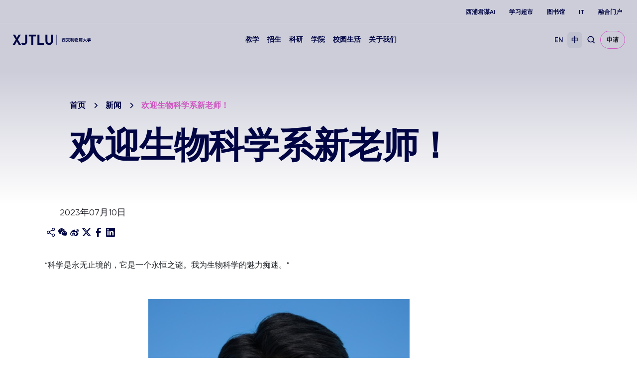

--- FILE ---
content_type: text/html; charset=UTF-8
request_url: https://www.xjtlu.edu.cn/zh/news/2023/07/welcome-new-staff-in-biological-sciences
body_size: 11470
content:
<!DOCTYPE html>
<html lang="zh-CN">
<head>
	<!-- Google Tag Manager -->
<script>(function(w,d,s,l,i){w[l]=w[l]||[];w[l].push({'gtm.start':
new Date().getTime(),event:'gtm.js'});var f=d.getElementsByTagName(s)[0],
j=d.createElement(s),dl=l!='dataLayer'?'&l='+l:'';j.async=true;j.src=
'https://www.googletagmanager.com/gtm.js?id='+i+dl;f.parentNode.insertBefore(j,f);
})(window,document,'script','dataLayer','GTM-PTQ9QLSQ');</script>
<!-- End Google Tag Manager -->

<!-- Google tag (gtag.js) -->
<script async src="https://www.googletagmanager.com/gtag/js?id=G-HXSBEZ9G6C"></script>
<script>
  window.dataLayer = window.dataLayer || [];
  function gtag(){dataLayer.push(arguments);}
  gtag('js', new Date());
  gtag('config', 'G-HXSBEZ9G6C');
</script>

    <meta charset="UTF-8"/>
    <meta name="viewport" content="width=device-width,initial-scale=1.0,maximum-scale=1.0,user-scalable=no"/>
    <title>欢迎生物科学系新老师！ - Xi&#039;an Jiaotong-Liverpool University</title>
    <meta name='robots' content='index, follow, max-image-preview:large, max-snippet:-1, max-video-preview:-1' />
	<style>img:is([sizes="auto" i], [sizes^="auto," i]) { contain-intrinsic-size: 3000px 1500px }</style>
	<link rel="alternate" hreflang="en" href="https://www.xjtlu.edu.cn/en/news/2023/07/welcome-new-staff-in-biological-sciences" />
<link rel="alternate" hreflang="zh-hans" href="https://www.xjtlu.edu.cn/zh/news/2023/07/welcome-new-staff-in-biological-sciences" />
<link rel="alternate" hreflang="x-default" href="https://www.xjtlu.edu.cn/zh/news/2023/07/welcome-new-staff-in-biological-sciences" />

	<!-- This site is optimized with the Yoast SEO plugin v25.3 - https://yoast.com/wordpress/plugins/seo/ -->
	<link rel="canonical" href="https://www.xjtlu.edu.cn/zh/news/2023/07/welcome-new-staff-in-biological-sciences" />
	<meta property="og:locale" content="zh_CN" />
	<meta property="og:type" content="article" />
	<meta property="og:title" content="欢迎生物科学系新老师！ - Xi&#039;an Jiaotong-Liverpool University" />
	<meta property="og:description" content="“科学是永无止境的，它是一个永恒之谜。我为生物科学的魅力痴迷。” &nbsp; 职业经历： 代伟伟博士本科毕业 [&hellip;]" />
	<meta property="og:url" content="https://www.xjtlu.edu.cn/zh/news/2023/07/welcome-new-staff-in-biological-sciences" />
	<meta property="og:site_name" content="Xi&#039;an Jiaotong-Liverpool University" />
	<meta property="article:publisher" content="https://www.facebook.com/XJTLU" />
	<meta property="article:modified_time" content="2023-07-10T06:08:33+00:00" />
	<meta property="og:image" content="https://www.xjtlu.edu.cn/wp-content/uploads/2023/07/newstaff.png" />
	<meta property="og:image:width" content="1526" />
	<meta property="og:image:height" content="652" />
	<meta property="og:image:type" content="image/png" />
	<meta name="twitter:card" content="summary_large_image" />
	<meta name="twitter:site" content="@XJTLU" />
	<meta name="twitter:label1" content="预计阅读时间" />
	<meta name="twitter:data1" content="1分" />
	<script type="application/ld+json" class="yoast-schema-graph">{"@context":"https://schema.org","@graph":[{"@type":"WebPage","@id":"https://www.xjtlu.edu.cn/zh/news/2023/07/welcome-new-staff-in-biological-sciences","url":"https://www.xjtlu.edu.cn/zh/news/2023/07/welcome-new-staff-in-biological-sciences","name":"欢迎生物科学系新老师！ - Xi&#039;an Jiaotong-Liverpool University","isPartOf":{"@id":"https://www.xjtlu.edu.cn/zh/#website"},"primaryImageOfPage":{"@id":"https://www.xjtlu.edu.cn/zh/news/2023/07/welcome-new-staff-in-biological-sciences#primaryimage"},"image":{"@id":"https://www.xjtlu.edu.cn/zh/news/2023/07/welcome-new-staff-in-biological-sciences#primaryimage"},"thumbnailUrl":"https://www.xjtlu.edu.cn/wp-content/uploads/2023/07/newstaff.png","datePublished":"2023-07-10T05:59:05+00:00","dateModified":"2023-07-10T06:08:33+00:00","breadcrumb":{"@id":"https://www.xjtlu.edu.cn/zh/news/2023/07/welcome-new-staff-in-biological-sciences#breadcrumb"},"inLanguage":"zh-CN","potentialAction":[{"@type":"ReadAction","target":["https://www.xjtlu.edu.cn/zh/news/2023/07/welcome-new-staff-in-biological-sciences"]}]},{"@type":"ImageObject","inLanguage":"zh-CN","@id":"https://www.xjtlu.edu.cn/zh/news/2023/07/welcome-new-staff-in-biological-sciences#primaryimage","url":"https://www.xjtlu.edu.cn/wp-content/uploads/2023/07/newstaff.png","contentUrl":"https://www.xjtlu.edu.cn/wp-content/uploads/2023/07/newstaff.png","width":1526,"height":652},{"@type":"BreadcrumbList","@id":"https://www.xjtlu.edu.cn/zh/news/2023/07/welcome-new-staff-in-biological-sciences#breadcrumb","itemListElement":[{"@type":"ListItem","position":1,"name":"Homepage","item":"https://www.xjtlu.edu.cn/zh"},{"@type":"ListItem","position":2,"name":"新闻","item":"https://www.xjtlu.edu.cn/zh/news"},{"@type":"ListItem","position":3,"name":"欢迎生物科学系新老师！"}]},{"@type":"WebSite","@id":"https://www.xjtlu.edu.cn/zh/#website","url":"https://www.xjtlu.edu.cn/zh/","name":"Xi'an Jiaotong-Liverpool University","description":"Xi&#039;an Jiaotong-Liverpool University (XJTLU) is a pioneering, international joint venture university located in the city of Suzhou on China&#039;s east coast.","publisher":{"@id":"https://www.xjtlu.edu.cn/zh/#organization"},"potentialAction":[{"@type":"SearchAction","target":{"@type":"EntryPoint","urlTemplate":"https://www.xjtlu.edu.cn/zh/?s={search_term_string}"},"query-input":{"@type":"PropertyValueSpecification","valueRequired":true,"valueName":"search_term_string"}}],"inLanguage":"zh-CN"},{"@type":"Organization","@id":"https://www.xjtlu.edu.cn/zh/#organization","name":"Xi'an Jiaotong-Liverpool University","alternateName":"XJTLU","url":"https://www.xjtlu.edu.cn/zh/","logo":{"@type":"ImageObject","inLanguage":"zh-CN","@id":"https://www.xjtlu.edu.cn/zh/#/schema/logo/image/","url":"https://www.xjtlu.edu.cn/wp-content/uploads/2024/05/XJTLU-dark-blue-logo.jpg","contentUrl":"https://www.xjtlu.edu.cn/wp-content/uploads/2024/05/XJTLU-dark-blue-logo.jpg","width":519,"height":112,"caption":"Xi'an Jiaotong-Liverpool University"},"image":{"@id":"https://www.xjtlu.edu.cn/zh/#/schema/logo/image/"},"sameAs":["https://www.facebook.com/XJTLU","https://x.com/XJTLU"]}]}</script>
	<!-- / Yoast SEO plugin. -->


<style id='classic-theme-styles-inline-css' type='text/css'>
/*! This file is auto-generated */
.wp-block-button__link{color:#fff;background-color:#32373c;border-radius:9999px;box-shadow:none;text-decoration:none;padding:calc(.667em + 2px) calc(1.333em + 2px);font-size:1.125em}.wp-block-file__button{background:#32373c;color:#fff;text-decoration:none}
</style>
<link rel='stylesheet' id='in5-public-css' href='https://www.xjtlu.edu.cn/wp-content/plugins/ajar-productions-in5-embed/assets/css/public.css?ver=1.0.0' type='text/css' media='all' />
<link rel='stylesheet' id='font-awesome-css' href='https://www.xjtlu.edu.cn/wp-content/plugins/ajar-productions-in5-embed/assets/font-awesome-4.7.0/css/font-awesome.min.css?ver=6.8.1' type='text/css' media='all' />
<link rel='stylesheet' id='bootstrap-style-css' href='https://www.xjtlu.edu.cn/wp-content/themes/xjtlu/assets/css/bootstrap.min.css?ver=1.7' type='text/css' media='all' />
<link rel='stylesheet' id='swiper-bundle-style-css' href='https://www.xjtlu.edu.cn/wp-content/themes/xjtlu/assets/css/swiper-bundle.min.css?ver=1.7' type='text/css' media='all' />
<link rel='stylesheet' id='swipperAccordion-style-css' href='https://www.xjtlu.edu.cn/wp-content/themes/xjtlu/assets/css/swipperAccordion.css?ver=1.7' type='text/css' media='all' />
<link rel='stylesheet' id='video-js-style-css' href='https://www.xjtlu.edu.cn/wp-content/themes/xjtlu/assets/css/video-js.css?ver=1.7' type='text/css' media='all' />
<link rel='stylesheet' id='global-style-css' href='https://www.xjtlu.edu.cn/wp-content/themes/xjtlu/assets/css/global.css?ver=1.7' type='text/css' media='all' />
<link rel='stylesheet' id='liuyi-style-css' href='https://www.xjtlu.edu.cn/wp-content/themes/xjtlu/assets/liuyi/ui.css?ver=1.7' type='text/css' media='all' />
<link rel='stylesheet' id='zh-style-css' href='https://www.xjtlu.edu.cn/wp-content/themes/xjtlu/assets/css/style-zh-cn.css?ver=1.7' type='text/css' media='all' />
<script type="text/javascript" src="https://www.xjtlu.edu.cn/wp-content/plugins/ajar-productions-in5-embed/assets/js/screenfull.js?ver=1.0.0" id="screenfull-js"></script>

<meta name="generator" content="WPML ver:4.5.12 stt:66,1;" />


</head>
<body class="wp-singular news_post-template-default single single-news_post postid-32452 wp-theme-xjtlu zh zh-hans ">

<!-- Google Tag Manager (noscript) -->
<noscript><iframe src="https://www.googletagmanager.com/ns.html?id=GTM-PTQ9QLSQ"
height="0" width="0" style="display:none;visibility:hidden"></iframe></noscript>
<!-- End Google Tag Manager (noscript) -->

<!--导航栏-->
<header class="" id="top-header">
            <ul class="nav-external-links">
                            <li class="links-item">
                    <a href="https://www.xjtlu.edu.cn/zh/xipu-ai" class="link link-extra-small">西浦君谋AI</a>
                </li>
                            <li class="links-item">
                    <a href="https://www.learningmall.cn/zh/" class="link link-extra-small">学习超市</a>
                </li>
                            <li class="links-item">
                    <a href="https://www.xjtlu.edu.cn/zh/campus-life/support-and-facilities/library" class="link link-extra-small">图书馆</a>
                </li>
                            <li class="links-item">
                    <a href="https://www.xjtlu.edu.cn/zh/it-services" class="link link-extra-small">IT</a>
                </li>
                            <li class="links-item">
                    <a href="https://ehall.xjtlu.edu.cn/login" class="link link-extra-small">融合门户</a>
                </li>
                    </ul>
        <hr class="lighte" />
    
    <div class="header-main">
        <div class="header-logo">
            <a href="https://www.xjtlu.edu.cn/zh">
                <img class="revert" src="https://www.xjtlu.edu.cn/wp-content/uploads/2024/01/cn-header-logo.svg" alt="Xi&#039;an Jiaotong-Liverpool University" />
                <img class="stick-logo" src="https://www.xjtlu.edu.cn/wp-content/uploads/2024/01/cn-header-logo.svg" alt="Xi&#039;an Jiaotong-Liverpool University" />
            </a>
        </div>
        <div class="main-menu">
            <div class="main-menu-box">
                <li class="menu-item ">
    <a href="javascript:void(0);">教学</a>
    <div class="down-box ">
        <span class="filter_bg"></span>
        <div class="down-box-inner">
            <div class="menu-list">
                <div class="down-title"><span class="back-btn"></span><a href="https://www.xjtlu.edu.cn/zh/study">教学</a></div>                <div class="sub_menu_list">
                                                <ul class="column_item">
                                                                    <li class="two_item">
                                        <a href="https://www.xjtlu.edu.cn/zh/study/programmes">
                                            专业<span class="toggle_btn"></span>                                        </a>
                                                                                    <ul class="three_list">
                                                <div class="three_box">
                                                                                                            <li class="three_item ">
                                                            <a href="https://www.xjtlu.edu.cn/zh/study/undergraduate">本科专业</a>
                                                        </li>
                                                                                                            <li class="three_item ">
                                                            <a href="https://www.xjtlu.edu.cn/zh/study/masters">硕士研究生专业</a>
                                                        </li>
                                                                                                            <li class="three_item ">
                                                            <a href="https://www.xjtlu.edu.cn/zh/study/phd">博士研究生专业</a>
                                                        </li>
                                                                                                    </div>
                                            </ul>

                                        
                                    </li>
                                                            </ul>
                                                                        <ul class="column_item">
                                                                    <li class="two_item">
                                        <a href="https://www.xjtlu.edu.cn/zh/study/international-mobility">
                                            海外交流与访学<span class="toggle_btn"></span>                                        </a>
                                                                                    <ul class="three_list">
                                                <div class="three_box">
                                                                                                            <li class="three_item ">
                                                            <a href="https://www.liverpool.ac.uk/xjtlu/">西浦2+2/2+1+1路径</a>
                                                        </li>
                                                                                                    </div>
                                            </ul>

                                        
                                    </li>
                                                                    <li class="two_item">
                                        <a href="https://www.xjtlu.edu.cn/zh/study/why-study-at-xjtlu">
                                            为什么选择西交利物浦大学？                                        </a>
                                        
                                    </li>
                                                            </ul>
                                                                                </div>
            </div>
            
                    </div>
    </div>
</li><li class="menu-item ">
    <a href="javascript:void(0);">招生</a>
    <div class="down-box ">
        <span class="filter_bg"></span>
        <div class="down-box-inner">
            <div class="menu-list">
                <div class="down-title"><span class="back-btn"></span><a href="https://www.xjtlu.edu.cn/zh/admissions">招生</a></div>                <div class="sub_menu_list">
                                                <ul class="column_item">
                                                                    <li class="two_item">
                                        <a href="https://www.xjtlu.edu.cn/zh/admissions/ug">
                                            本科招生<span class="toggle_btn"></span>                                        </a>
                                                                                    <ul class="three_list">
                                                <div class="three_box">
                                                                                                            <li class="three_item item_bold">
                                                            <a href="https://www.xjtlu.edu.cn/zh/admissions/domestic">中国内地（大陆）学生</a>
                                                        </li>
                                                                                                            <li class="three_item ">
                                                            <a href="https://www.xjtlu.edu.cn/zh/admissions/domestic/entry-requirements">入学条件</a>
                                                        </li>
                                                                                                            <li class="three_item ">
                                                            <a href="https://www.xjtlu.edu.cn/zh/admissions/domestic/how-to-apply">如何报考</a>
                                                        </li>
                                                                                                            <li class="three_item ">
                                                            <a href="https://www.xjtlu.edu.cn/zh/admissions/domestic/fees-and-scholarship">学费及奖学金</a>
                                                        </li>
                                                                                                            <li class="three_item item_bold">
                                                            <a href="https://www.xjtlu.edu.cn/zh/admissions/global">港澳台地区学生</a>
                                                        </li>
                                                                                                            <li class="three_item ">
                                                            <a href="https://www.xjtlu.edu.cn/zh/admissions/global/entry-requirements">入学条件</a>
                                                        </li>
                                                                                                            <li class="three_item ">
                                                            <a href="https://www.xjtlu.edu.cn/zh/admissions/global/how-to-apply">如何申请</a>
                                                        </li>
                                                                                                            <li class="three_item ">
                                                            <a href="https://www.xjtlu.edu.cn/zh/admissions/ug/global/fees-and-scholarship">学费及奖学金</a>
                                                        </li>
                                                                                                            <li class="three_item item_bold">
                                                            <a href="https://www.xjtlu.edu.cn/zh/admissions/global">国际学生</a>
                                                        </li>
                                                                                                            <li class="three_item ">
                                                            <a href="https://www.xjtlu.edu.cn/zh/admissions/global/entry-requirements">入学条件</a>
                                                        </li>
                                                                                                            <li class="three_item ">
                                                            <a href="https://www.xjtlu.edu.cn/zh/admissions/global/how-to-apply">如何申请</a>
                                                        </li>
                                                                                                            <li class="three_item ">
                                                            <a href="https://www.xjtlu.edu.cn/zh/admissions/ug/global/fees-and-scholarship">学费及奖学金</a>
                                                        </li>
                                                                                                    </div>
                                            </ul>

                                        
                                    </li>
                                                            </ul>
                                                                        <ul class="column_item">
                                                                    <li class="two_item">
                                        <a href="https://www.xjtlu.edu.cn/zh/admissions/master">
                                            硕士研究生招生<span class="toggle_btn"></span>                                        </a>
                                                                                    <ul class="three_list">
                                                <div class="three_box">
                                                                                                            <li class="three_item ">
                                                            <a href="https://www.xjtlu.edu.cn/zh/admissions/master/entry-requirements">入学条件</a>
                                                        </li>
                                                                                                            <li class="three_item ">
                                                            <a href="https://www.xjtlu.edu.cn/zh/admissions/master/how-to-apply">如何申请</a>
                                                        </li>
                                                                                                            <li class="three_item ">
                                                            <a href="https://www.xjtlu.edu.cn/zh/admissions/master/fees-and-scholarship">学费及奖学金</a>
                                                        </li>
                                                                                                    </div>
                                            </ul>

                                        
                                    </li>
                                                                    <li class="two_item">
                                        <a href="https://www.xjtlu.edu.cn/zh/admissions/doctoral">
                                            博士研究生招生<span class="toggle_btn"></span>                                        </a>
                                                                                    <ul class="three_list">
                                                <div class="three_box">
                                                                                                            <li class="three_item ">
                                                            <a href="https://www.xjtlu.edu.cn/zh/admissions/doctoral/entry-requirement-phd">入学条件</a>
                                                        </li>
                                                                                                            <li class="three_item ">
                                                            <a href="https://www.xjtlu.edu.cn/zh/admissions/domestic/doctoral/how-to-apply">如何申请</a>
                                                        </li>
                                                                                                            <li class="three_item ">
                                                            <a href="https://www.xjtlu.edu.cn/zh/admissions/doctoral/programme-fees">博士生学费</a>
                                                        </li>
                                                                                                            <li class="three_item ">
                                                            <a href="https://www.xjtlu.edu.cn/zh/admissions/doctoral/postgraduate-research-scholarships">博士生奖学金</a>
                                                        </li>
                                                                                                    </div>
                                            </ul>

                                        
                                    </li>
                                                                    <li class="two_item">
                                        <a href="https://www.xjtlu.edu.cn/zh/admissions/continuing-education">
                                            继续教育<span class="toggle_btn"></span>                                        </a>
                                                                                    <ul class="three_list">
                                                <div class="three_box">
                                                                                                            <li class="three_item ">
                                                            <a href="https://www.xjtlu.edu.cn/zh/study/short-summer-courses-and-languages">短期课程、暑期课程、语言课程</a>
                                                        </li>
                                                                                                            <li class="three_item ">
                                                            <a href="https://www.xjtlu.edu.cn/zh/learning-mall/lifelong-learning-programme">终身学习项目</a>
                                                        </li>
                                                                                                    </div>
                                            </ul>

                                        
                                    </li>
                                                            </ul>
                                                                        <ul class="column_item">
                                                                    <li class="two_item">
                                        <a href="https://www.xjtlu.edu.cn/zh/admissions/liverpool-international-education-programme">
                                            利物浦大学留学教育项目招生                                        </a>
                                        
                                    </li>
                                                            </ul>
                                                                                </div>
            </div>
            
                    </div>
    </div>
</li><li class="menu-item ">
    <a href="javascript:void(0);">科研</a>
    <div class="down-box ">
        <span class="filter_bg"></span>
        <div class="down-box-inner">
            <div class="menu-list">
                <div class="down-title"><span class="back-btn"></span><a href="https://www.xjtlu.edu.cn/zh/research">科研</a></div>                <div class="sub_menu_list">
                                                <ul class="column_item">
                                                                    <li class="two_item">
                                        <a href="https://www.xjtlu.edu.cn/zh/research/priorities-and-strategy">
                                            科研重点与战略<span class="toggle_btn"></span>                                        </a>
                                                                                    <ul class="three_list">
                                                <div class="three_box">
                                                                                                            <li class="three_item ">
                                                            <a href="https://www.xjtlu.edu.cn/zh/research/priorities-and-strategy/key-research-areas">科研重点领域</a>
                                                        </li>
                                                                                                            <li class="three_item ">
                                                            <a href="https://www.xjtlu.edu.cn/zh/research/priorities-and-strategy/strategy">科研战略</a>
                                                        </li>
                                                                                                    </div>
                                            </ul>

                                        
                                    </li>
                                                                    <li class="two_item">
                                        <a href="https://www.xjtlu.edu.cn/zh/research/research-innovation-ecosystem">
                                            科研创新生态                                        </a>
                                        
                                    </li>
                                                                    <li class="two_item">
                                        <a href="https://www.xjtlu.edu.cn/zh/research/research-compliance">
                                            科学研究合规性                                        </a>
                                        
                                    </li>
                                                            </ul>
                                                                        <ul class="column_item">
                                                                    <li class="two_item">
                                        <a href="https://www.xjtlu.edu.cn/zh/research/achievements/research-publications">
                                            科研成果<span class="toggle_btn"></span>                                        </a>
                                                                                    <ul class="three_list">
                                                <div class="three_box">
                                                                                                            <li class="three_item ">
                                                            <a href="https://www.xjtlu.edu.cn/zh/research/achievements/research-publications">论文著作</a>
                                                        </li>
                                                                                                            <li class="three_item ">
                                                            <a href="https://www.xjtlu.edu.cn/zh/research/achievements/patents">专利</a>
                                                        </li>
                                                                                                            <li class="three_item ">
                                                            <a href="https://www.xjtlu.edu.cn/zh/research/achievements/research-projects">研究项目</a>
                                                        </li>
                                                                                                    </div>
                                            </ul>

                                        
                                    </li>
                                                                    <li class="two_item">
                                        <a href="https://www.xjtlu.edu.cn/zh/research/research-institutes">
                                            科研机构                                        </a>
                                        
                                    </li>
                                                            </ul>
                                                                                </div>
            </div>
            
                            <div class="menu-list menu-news-box">
                    <div class="down-title"><span class="back-btn"></span><a style="cursor: default;" href="javascript:void(0);">快捷链接</a></div>                    <div class="sub_menu_list">
                                                        <ul class="column_item">
                                                                            <li class="two_item">
                                            <a style="" href="https://scholar.xjtlu.edu.cn/">
                                                西浦科研门户<span class="toggle_btn"></span>                                            </a>
                                                                                            <ul class="three_list">
                                                    <div class="three_box">
                                                                                                                    <li class="three_item ">
                                                                <a style="" href="https://scholar.xjtlu.edu.cn/en/persons/">研究人员</a>
                                                            </li>
                                                                                                                    <li class="three_item ">
                                                                <a style="" href="https://scholar.xjtlu.edu.cn/en/publications/">科研产出</a>
                                                            </li>
                                                                                                                    <li class="three_item ">
                                                                <a style="" href="https://scholar.xjtlu.edu.cn/en/projects/">科研项目</a>
                                                            </li>
                                                                                                                    <li class="three_item ">
                                                                <a style="" href="https://scholar.xjtlu.edu.cn/en/activities/">科研活动</a>
                                                            </li>
                                                                                                            </div>
                                                </ul>

                                            
                                        </li>
                                                                    </ul>
                                                    
                    </div>
                </div>
                    </div>
    </div>
</li><li class="menu-item ">
    <a href="javascript:void(0);">学院</a>
    <div class="down-box ">
        <span class="filter_bg"></span>
        <div class="down-box-inner">
            <div class="menu-list">
                <div class="down-title"><span class="back-btn"></span><a href="https://www.xjtlu.edu.cn/zh/study/departments">学院</a></div>                <div class="sub_menu_list">
                                                <ul class="column_item">
                                                                    <li class="two_item">
                                        <a href="https://www.xjtlu.edu.cn/zh/study/departments">
                                            学院与教学中心<span class="toggle_btn"></span>                                        </a>
                                                                                    <ul class="three_list">
                                                <div class="three_box">
                                                                                                            <li class="three_item ">
                                                            <a href="https://www.xjtlu.edu.cn/zh/study/departments/academy-of-artificial-intelligence">人工智能学院</a>
                                                        </li>
                                                                                                            <li class="three_item ">
                                                            <a href="https://www.xjtlu.edu.cn/zh/study/departments/academy-of-film-and-creative-technology">影视与创意科技学院</a>
                                                        </li>
                                                                                                            <li class="three_item ">
                                                            <a href="https://www.xjtlu.edu.cn/zh/study/departments/academy-of-future-education">未来教育学院</a>
                                                        </li>
                                                                                                            <li class="three_item ">
                                                            <a href="https://www.xjtlu.edu.cn/zh/study/departments/jitri">西浦-集萃学院</a>
                                                        </li>
                                                                                                            <li class="three_item ">
                                                            <a href="https://www.xjtlu.edu.cn/zh/study/departments/academy-of-pharmacy">西浦慧湖药学院</a>
                                                        </li>
                                                                                                            <li class="three_item ">
                                                            <a href="https://www.xjtlu.edu.cn/zh/study/departments/school-of-advanced-technology">智能工程学院</a>
                                                        </li>
                                                                                                            <li class="three_item ">
                                                            <a href="https://www.xjtlu.edu.cn/zh/study/departments/design-school">设计学院</a>
                                                        </li>
                                                                                                            <li class="three_item ">
                                                            <a href="https://www.xjtlu.edu.cn/zh/study/departments/school-of-humanities-and-social-sciences">人文社科学院</a>
                                                        </li>
                                                                                                            <li class="three_item ">
                                                            <a href="https://www.xjtlu.edu.cn/zh/study/departments/international-business-school-suzhou">西浦国际商学院</a>
                                                        </li>
                                                                                                            <li class="three_item ">
                                                            <a href="https://www.xjtlu.edu.cn/zh/study/departments/school-of-mathematics-and-physics">数学物理学院</a>
                                                        </li>
                                                                                                            <li class="three_item ">
                                                            <a href="https://www.xjtlu.edu.cn/zh/study/departments/school-of-science">理学院</a>
                                                        </li>
                                                                                                            <li class="three_item ">
                                                            <a href="https://www.xjtlu.edu.cn/zh/study/departments/global-cultures-and-languages-hub">全球文化与语言学苑</a>
                                                        </li>
                                                                                                            <li class="three_item ">
                                                            <a href="https://www.xjtlu.edu.cn/zh/study/departments/centres/chinese-cultural-teaching-centre">中国文化教学中心</a>
                                                        </li>
                                                                                                            <li class="three_item ">
                                                            <a href="https://www.xjtlu.edu.cn/zh/study/departments/centres/physical-education-centre">体育教育中心</a>
                                                        </li>
                                                                                                    </div>
                                            </ul>

                                        
                                    </li>
                                                            </ul>
                                                                        <ul class="column_item">
                                                                    <li class="two_item">
                                        <a href="https://www.xjtlu.edu.cn/zh/study/departments/entrepreneur-college-taicang">
                                            西浦创业家学院（太仓）<span class="toggle_btn"></span>                                        </a>
                                                                                    <ul class="three_list">
                                                <div class="three_box">
                                                                                                            <li class="three_item ">
                                                            <a href="https://www.xjtlu.edu.cn/zh/study/departments/school-of-ai-and-advanced-computing">人工智能与先进计算学院</a>
                                                        </li>
                                                                                                            <li class="three_item ">
                                                            <a href="https://www.xjtlu.edu.cn/zh/study/departments/school-of-chips">芯片学院</a>
                                                        </li>
                                                                                                            <li class="three_item ">
                                                            <a href="https://www.xjtlu.edu.cn/zh/study/departments/entrepreneurship-and-enterprise-hub">创业与企业港</a>
                                                        </li>
                                                                                                            <li class="three_item ">
                                                            <a href="https://www.xjtlu.edu.cn/zh/study/departments/school-of-intelligent-finance-and-business">产金融合学院</a>
                                                        </li>
                                                                                                            <li class="three_item ">
                                                            <a href="https://www.xjtlu.edu.cn/zh/study/departments/school-of-intelligent-manufacturing-ecosystem">智造生态学院</a>
                                                        </li>
                                                                                                            <li class="three_item ">
                                                            <a href="https://www.xjtlu.edu.cn/zh/study/departments/school-of-internet-of-things">物联网学院</a>
                                                        </li>
                                                                                                            <li class="three_item ">
                                                            <a href="https://www.xjtlu.edu.cn/zh/study/departments/school-of-robotics">智能机器人学院</a>
                                                        </li>
                                                                                                    </div>
                                            </ul>

                                        
                                    </li>
                                                            </ul>
                                                                        <ul class="column_item">
                                                                    <li class="two_item">
                                        <a href="https://www.xjtlu.edu.cn/zh/study/departments/college-of-industry-entrepreneurs">
                                            产业家学院<span class="toggle_btn"></span>                                        </a>
                                                                                    <ul class="three_list">
                                                <div class="three_box">
                                                                                                            <li class="three_item ">
                                                            <a href="https://www.xjtlu.edu.cn/zh/research/institutes-centres-and-labs/hexie-management-research-centre">和谐管理研究中心</a>
                                                        </li>
                                                                                                            <li class="three_item ">
                                                            <a href="https://www.xjtlu.edu.cn/zh/study/departments/industrial-software-ecosystem-research-centre">工业软件生态研究中心</a>
                                                        </li>
                                                                                                            <li class="three_item ">
                                                            <a href="https://www.xjtlu.edu.cn/zh/study/departments/digital-transformation-research-centre">数字化转型研究中心</a>
                                                        </li>
                                                                                                            <li class="three_item ">
                                                            <a href="https://www.xjtlu.edu.cn/zh/study/departments/strategic-issues-of-industrial-innovation-development-research-center">产业创新发展战略议题研究中心</a>
                                                        </li>
                                                                                                    </div>
                                            </ul>

                                        
                                    </li>
                                                            </ul>
                                                                                </div>
            </div>
            
                    </div>
    </div>
</li><li class="menu-item ">
    <a href="javascript:void(0);">校园生活</a>
    <div class="down-box ">
        <span class="filter_bg"></span>
        <div class="down-box-inner">
            <div class="menu-list">
                <div class="down-title"><span class="back-btn"></span><a href="https://www.xjtlu.edu.cn/zh/campus-life">校园生活</a></div>                <div class="sub_menu_list">
                                                <ul class="column_item">
                                                                    <li class="two_item">
                                        <a href="https://www.xjtlu.edu.cn/zh/campus-life/support-and-facilities">
                                            设施与支持<span class="toggle_btn"></span>                                        </a>
                                                                                    <ul class="three_list">
                                                <div class="three_box">
                                                                                                            <li class="three_item ">
                                                            <a href="https://www.xjtlu.edu.cn/zh/campus-life/support-and-facilities/library">图书馆</a>
                                                        </li>
                                                                                                            <li class="three_item ">
                                                            <a href="https://www.xjtlu.edu.cn/zh/learning-mall">学习超市</a>
                                                        </li>
                                                                                                            <li class="three_item ">
                                                            <a href="https://www.xjtlu.edu.cn/zh/campus-life/support-and-facilities/museum">博物馆</a>
                                                        </li>
                                                                                                            <li class="three_item ">
                                                            <a href="https://www.xjtlu.edu.cn/zh/about/professional-services/laboratory-and-technical-management-office/laboratories">实验室</a>
                                                        </li>
                                                                                                            <li class="three_item ">
                                                            <a href="https://www.xjtlu.edu.cn/zh/xjtlu-souvenir-shop">西浦纪念品商店</a>
                                                        </li>
                                                                                                            <li class="three_item ">
                                                            <a href="https://www.xjtlu.edu.cn/zh/about/test-centres">考试中心</a>
                                                        </li>
                                                                                                            <li class="three_item ">
                                                            <a href="https://www.xjtlu.edu.cn/zh/campus-life/support-and-facilities/health-and-wellbeing">生活服务</a>
                                                        </li>
                                                                                                    </div>
                                            </ul>

                                        
                                    </li>
                                                            </ul>
                                                                        <ul class="column_item">
                                                                    <li class="two_item">
                                        <a href="https://www.xjtlu.edu.cn/zh/events">
                                            活动                                        </a>
                                        
                                    </li>
                                                                    <li class="two_item">
                                        <a href="https://www.xjtlu.edu.cn/zh/campus-life/sports-and-activities">
                                            体育与学生社团                                        </a>
                                        
                                    </li>
                                                                    <li class="two_item">
                                        <a href="https://www.xjtlu.edu.cn/zh/campus-life/accommodation">
                                            住宿和社区                                        </a>
                                        
                                    </li>
                                                                    <li class="two_item">
                                        <a href="https://www.xjtlu.edu.cn/zh/campus-life/suzhou-life">
                                            生活在苏州                                        </a>
                                        
                                    </li>
                                                                    <li class="two_item">
                                        <a href="https://www.xjtlu.edu.cn/zh/campus-life/visit-us">
                                            访问校园                                        </a>
                                        
                                    </li>
                                                            </ul>
                                                                                </div>
            </div>
            
                    </div>
    </div>
</li><li class="menu-item ">
    <a href="javascript:void(0);">关于我们</a>
    <div class="down-box ">
        <span class="filter_bg"></span>
        <div class="down-box-inner">
            <div class="menu-list">
                <div class="down-title"><span class="back-btn"></span><a href="https://www.xjtlu.edu.cn/zh/about">关于我们</a></div>                <div class="sub_menu_list">
                                                <ul class="column_item">
                                                                    <li class="two_item">
                                        <a href="https://www.xjtlu.edu.cn/zh/about/overview">
                                            学校概况<span class="toggle_btn"></span>                                        </a>
                                                                                    <ul class="three_list">
                                                <div class="three_box">
                                                                                                            <li class="three_item ">
                                                            <a href="https://www.xjtlu.edu.cn/zh/about/overview/vision-and-mission">愿景与使命</a>
                                                        </li>
                                                                                                            <li class="three_item ">
                                                            <a href="https://www.xjtlu.edu.cn/zh/about/overview/history">大事记</a>
                                                        </li>
                                                                                                            <li class="three_item ">
                                                            <a href="https://www.xjtlu.edu.cn/zh/xjtlu-education-ai">西浦教育+AI</a>
                                                        </li>
                                                                                                            <li class="three_item ">
                                                            <a href="https://www.xjtlu.edu.cn/zh/about/overview/partnerships">对外合作</a>
                                                        </li>
                                                                                                            <li class="three_item ">
                                                            <a href="https://www.xjtlu.edu.cn/zh/about/overview/xjtlu-identity">学校标识</a>
                                                        </li>
                                                                                                            <li class="three_item ">
                                                            <a href="https://www.xjtlu.edu.cn/zh/about/professional-services">行政管理服务</a>
                                                        </li>
                                                                                                            <li class="three_item ">
                                                            <a href="https://www.xjtlu.edu.cn/zh/about/xjtlu-daxuegongshi">大学公示</a>
                                                        </li>
                                                                                                            <li class="three_item ">
                                                            <a href="https://www.xjtlu.edu.cn/zh/about/xinxigongkai">信息公开</a>
                                                        </li>
                                                                                                    </div>
                                            </ul>

                                        
                                    </li>
                                                                    <li class="two_item">
                                        <a href="https://20anniversary.xjtlu.edu.cn/zh">
                                            西浦20周年                                        </a>
                                        
                                    </li>
                                                            </ul>
                                                                        <ul class="column_item">
                                                                    <li class="two_item">
                                        <a href="https://www.xjtlu.edu.cn/zh/about/people/leadership">
                                            领导队伍<span class="toggle_btn"></span>                                        </a>
                                                                                    <ul class="three_list">
                                                <div class="three_box">
                                                                                                            <li class="three_item ">
                                                            <a href="https://www.xjtlu.edu.cn/zh/about/people/leadership">大学领导</a>
                                                        </li>
                                                                                                            <li class="three_item ">
                                                            <a href="https://www.xjtlu.edu.cn/zh/about/leadership/avp-and-deans">助理副校长和院长</a>
                                                        </li>
                                                                                                            <li class="three_item ">
                                                            <a href="https://www.xjtlu.edu.cn/zh/about/people/previous-senior-staff">前任领导</a>
                                                        </li>
                                                                                                    </div>
                                            </ul>

                                        
                                    </li>
                                                            </ul>
                                                                        <ul class="column_item">
                                                                    <li class="two_item">
                                        <a href="https://www.xjtlu.edu.cn/zh/about/information-and-resources">
                                            信息与资源<span class="toggle_btn"></span>                                        </a>
                                                                                    <ul class="three_list">
                                                <div class="three_box">
                                                                                                            <li class="three_item ">
                                                            <a href="https://www.xjtlu.edu.cn/zh/about/brand-resources">品牌资源</a>
                                                        </li>
                                                                                                            <li class="three_item ">
                                                            <a href="https://www.xjtlu.edu.cn/zh/about/publications">大学出版物</a>
                                                        </li>
                                                                                                            <li class="three_item ">
                                                            <a href="https://www.xjtlu.edu.cn/zh/about/meta-education">西浦元宇宙</a>
                                                        </li>
                                                                                                            <li class="three_item ">
                                                            <a href="https://www.xecomall.com/">西浦生态超市</a>
                                                        </li>
                                                                                                            <li class="three_item ">
                                                            <a href="https://www.xjtlu.edu.cn/zh/about/job-opportunity">招贤纳士</a>
                                                        </li>
                                                                                                            <li class="three_item ">
                                                            <a href="https://www.xjtlu.edu.cn/zh/about/contact">联系我们</a>
                                                        </li>
                                                                                                    </div>
                                            </ul>

                                        
                                    </li>
                                                            </ul>
                                                                                        <ul class="column_item all_news_btn">
                            <li class="two_item">
                                <a href="/zh/news">
                                    新闻                                </a>
                            </li>
                        </ul>
                                    </div>
            </div>
                            <div class="menu-list menu-news-box">
                    <div class="down-title">
                                                    <a href="/zh/news">新闻</a>
                                                </div>
                    <div class="menu-news-list">
                                                    <a href="https://www.xjtlu.edu.cn/zh/news/2026/01/ai-robotics-anan" class="card across-medium small">
                                <div class="row g-0">
                                    <div class="col-md-4 card_img">
                                        <img src="https://www.xjtlu.edu.cn/wp-content/uploads/2026/01/anan-1-300x223.png" class="img-fluid "
                                             alt="情绪价值拉满！这只“赛博熊猫”，正在养老院上班"/>
                                    </div>
                                    <div class="col-md-7">
                                        <div class="card-body">
                                            <h4 class="card-title">
                                                情绪价值拉满！这只“赛博熊猫”，正在养老院上班                                            </h4>
                                            <p class="card-text extra-small">
                                                2026年01月15日                                            </p>
                                        </div>
                                    </div>
                                </div>
                            </a>
                                                    <a href="https://www.xjtlu.edu.cn/zh/news/yiweiyaoxueshuoshidejiaochazhuanxiang" class="card across-medium small">
                                <div class="row g-0">
                                    <div class="col-md-4 card_img">
                                        <img src="https://www.xjtlu.edu.cn/wp-content/uploads/2025/12/Jiaxuan-Wu4-300x202.jpg" class="img-fluid "
                                             alt="硕博故事｜从中国药科大学到西浦：一位药学硕士的交叉转向"/>
                                    </div>
                                    <div class="col-md-7">
                                        <div class="card-body">
                                            <h4 class="card-title">
                                                硕博故事｜从中国药科大学到西浦：一位药学硕士的交叉转向                                            </h4>
                                            <p class="card-text extra-small">
                                                2025年12月23日                                            </p>
                                        </div>
                                    </div>
                                </div>
                            </a>
                                            </div>
                                            <a href="/zh/news"
                           class="btn-secondary  all-news-link">查看全部新闻 <img
                                    src="https://www.xjtlu.edu.cn/wp-content/themes/xjtlu/assets/images/more.svg"/></a>
                                    </div>
            
                    </div>
    </div>
</li>                <span class="filter_bg"></span>
            </div>
        </div>
        <div class="nav-fun">
                        <div class="small-screen-language">
                <a class="link">中</a>
            </div>
            <ul class="lang-switcher">
                <li class=""><a class="link link-small en  " href="https://www.xjtlu.edu.cn/en/news/2023/07/welcome-new-staff-in-biological-sciences">EN</a></li><li class="version"><a class="link link-small zh  active" href="https://www.xjtlu.edu.cn/zh/news/2023/07/welcome-new-staff-in-biological-sciences">中</a></li>            </ul>
            <a href="#" class="btn-secondary search">
                <img class="revert" src="https://www.xjtlu.edu.cn/wp-content/themes/xjtlu/assets/images/search_icon.svg" />
                <img class="stick-logo" src="https://www.xjtlu.edu.cn/wp-content/themes/xjtlu/assets/images/search_icon.svg" />
            </a>
                        <a href="https://www.xjtlu.edu.cn/zh/apply" class="link link-small btn-primary no-border apply">申请</a>
            <a href="https://www.xjtlu.edu.cn/zh/apply" class="link link-small btn-primary apply stick-logo">申请</a>
                        <span class="hamburger open-menu-btn">
                <img class="btn-icon open-icon" src="https://www.xjtlu.edu.cn/wp-content/themes/xjtlu/assets/images/hamburger_icon.svg">
                <img class="btn-icon close-icon" src="https://www.xjtlu.edu.cn/wp-content/themes/xjtlu/assets/images/cross_icon.svg">
            </span>
        </div>
        <div class="search-nav">
    <div class="search-nav-bar">
        <form class="search-input" method="GET" action="https://www.xjtlu.edu.cn/zh">
            <img src="https://www.xjtlu.edu.cn/wp-content/themes/xjtlu/assets/images/search_icon.svg" alt="" />
                        <input id="search-input" name="s" type="text" value="" placeholder="搜索您感兴趣的专业、院系、人物、新闻、活动..." />
        </form>
                <div class="quick-search">
            <ul class="menu">
                <h6>快速搜索</h6>
                <li><a href="https://20anniversary.xjtlu.edu.cn/zh" class="small">西浦20周年</a></li><li><a href="https://www.xjtlu.edu.cn/zh/study/undergraduate" class="small">本科专业</a></li><li><a href="https://www.xjtlu.edu.cn/zh/study/masters" class="small">硕士研究生专业</a></li><li><a href="https://www.xjtlu.edu.cn/zh/study/phd" class="small">博士研究生专业</a></li><li><a href="https://www.xjtlu.edu.cn/zh/news" class="small">新闻</a></li>            </ul>
        </div>
                        <div class="category">
            <h6>我是</h6>
            <div class="category-btns">
                 <a href="https://www.xjtlu.edu.cn/zh/prospective-students" class="link link-extra-small btn-primary">未来学生</a><a href="https://www.xjtlu.edu.cn/zh/current-students" class="link link-extra-small btn-primary">在校学生</a><a href="https://www.xjtlu.edu.cn/zh/alumni" class="link link-extra-small btn-primary">校友</a><a href="https://www.xjtlu.edu.cn/zh/research/" class="link link-extra-small btn-primary">研究人员</a><a href="https://www.xjtlu.edu.cn/zh/industry-partner/" class="link link-extra-small btn-primary">产业合作伙伴</a><a href="https://www.xjtlu.edu.cn/zh/about/job-opportunity/" class="link link-extra-small btn-primary">求职者</a>
            </div>
        </div>
            </div>
</div>    </div>
</header>
<!--导航栏--><div class="page-content about-news-article" id="about-l-content">
    <div class="header-section-navigation no-cover">
        <nav aria-label="breadcrumb">
    <ol class="breadcrumb ">
        <li class="breadcrumb-item " 1><a href="https://www.xjtlu.edu.cn/zh"  class="link ">首页</a></li><li class="breadcrumb-item " 1><a href="https://www.xjtlu.edu.cn/zh/news"  class="link ">新闻</a></li><li class="breadcrumb-item active" 1><span class="link">欢迎生物科学系新老师！</span></li>    </ol>
</nav>        <div class="title-pole">
            <h1>欢迎生物科学系新老师！</h1>        </div>
        <div class="tag-group">
                    </div>

        <div class="pole top293"></div>
    </div>
    <div class="page-detail">
        <div class="content">
            


            <div class="edited-view">
                                                <p class="date">2023年07月10日</p>
                            </div>
            <div class="share-btn mb-40">
                <div class="share-way-list">
    <span class="share-icon"><img src="https://www.xjtlu.edu.cn/wp-content/themes/xjtlu/assets/images/share2_icon.svg"/></span>
    <span class="open_wx_share"><img src="https://www.xjtlu.edu.cn/wp-content/themes/xjtlu/assets/images/wechat-logo.svg" />
        <div class="wx_share_box">
            <div class="share_box_title">
                扫码分享到微信            </div>
            <div class="wx_img">
                <img src="https://api.qrserver.com/v1/create-qr-code/?size=300x300&data=https://www.xjtlu.edu.cn/zh/news/2023/07/welcome-new-staff-in-biological-sciences" />
            </div>
            <div class="close_show_box">
                <img class="btn-icon close-icon" src="https://www.xjtlu.edu.cn/wp-content/themes/xjtlu/assets/images/cross_icon.svg">
            </div>
        </div>
    </span>
    <a target="_blank" href="https://service.weibo.com/share/share.php?url=https://www.xjtlu.edu.cn/zh/news/2023/07/welcome-new-staff-in-biological-sciences&title=欢迎生物科学系新老师！"><img src="https://www.xjtlu.edu.cn/wp-content/themes/xjtlu/assets/images/weibo-logo.svg"></a>
    <a target="_blank" href="https://twitter.com/intent/tweet?text=欢迎生物科学系新老师！&url=https://www.xjtlu.edu.cn/zh/news/2023/07/welcome-new-staff-in-biological-sciences&via=xjtlu&related=xjtlu"><img class="dark-revert" src="https://www.xjtlu.edu.cn/wp-content/themes/xjtlu/assets/images/twitter-logo.svg"></a>
    <a target="_blank" href="http://www.facebook.com/sharer/sharer.php?u=https://www.xjtlu.edu.cn/zh/news/2023/07/welcome-new-staff-in-biological-sciences"><img src="https://www.xjtlu.edu.cn/wp-content/themes/xjtlu/assets/images/facebook-logo.svg"></a>
    <a target="_blank" href="https://www.linkedin.com/shareArticle?mini=true&url=https://www.xjtlu.edu.cn/zh/news/2023/07/welcome-new-staff-in-biological-sciences&title=欢迎生物科学系新老师！"><img src="https://www.xjtlu.edu.cn/wp-content/themes/xjtlu/assets/images/linkedin-logo.svg"></a>
</div>

<script>

</script>            </div>
            <div class="post_content">
                <section></section>
<section>
<section>
<section>“科学是永无止境的，它是一个永恒之谜。我为生物科学的魅力痴迷。”</section>
</section>
</section>
<p>&nbsp;</p>
<p><img decoding="async" src="https://www.xjtlu.edu.cn/wp-content/uploads/2023/07/newstaff-weiweidai.png" alt="" /></p>
<p><strong>职业经历：</strong></p>
<p>代伟伟博士本科毕业于西北大学生物技术专业（2008）；硕士毕业于中国海洋大学（2011），师从麦康森院士和艾庆辉教授（“国家杰青”、“长江学者”）；博士毕业于法国国家农业科学研究院（INRA，2016）。</p>
<p>2016-2023年期间先后在美国宾夕法尼亚州立大学和罗格斯大学从事博士后研究。代博士2023年6月加入西交利物浦大学生物系。过去数十年代博士一直从事肝脏营养和代谢研究，目前的主要研究方向为肿瘤代谢与氨基酸/氮代谢。近几年以第一作者在J Clin Invest (IF=19.5)，The FASEB Journal，JMCB，BBA Mol Basis Dis.等经典SCI杂志发表科研文章11篇；共同作者文章7篇；第一发明人发明专利2项。中国细胞生物学学会、中国生物物理学会和中国生物化学与分子生物学会员。同时担任Clinical Science和Bioscience Reports等杂志的审稿人。</p>
<p><img decoding="async" src="https://www.xjtlu.edu.cn/wp-content/uploads/2023/07/newstaffweiweidai2.jpg" alt="" /></p>
<p><strong>教学及未来方向：</strong></p>
<p>代博士将教授本科生BIO006 (生命科学家关键技能) 和BIO106 (微生物生物学) 的课程，以及硕士研究生BIO401 (生物技术研究方法) 课程。</p>
<p>他的长期研究主要在了解摄入营养素特别是膳食蛋白质/非必需氨基酸如何在生理和代谢性疾病中 (包括糖尿病和肝癌) 调节机体自身中间代谢的机制。目前，代博士对氨在促进肝脏肿瘤生长中的新作用十分感兴趣。他希望能够证明氨作为一种信号分子，可以通过钙通道依赖的方式刺激mTORC2和肝脏肿瘤的生长，并为今后靶向氨积累作为肝癌治疗的新疗法提供理论依据。</p>
<p><strong>期待：</strong></p>
<p>“西交利物浦大学是一所国际化的大学，每个人都可以自由平等地与不同年龄、种族、学术背景和文化背景的同事交流，享受多元文化的工作环境。我很享受这里友好、自由的氛围，也很感激能有机会在这里工作和生活，期待未来在理学院的教学和研究方面都能做出重要而有价值的贡献。"</p>
<p>&nbsp;</p>
            </div>
            <div class="edited-view">
                                                <p>2023年07月10日</p>
            </div>

            <div class="share-btn have-tag">
                <div class="share-way-list">
    <span class="share-icon"><img src="https://www.xjtlu.edu.cn/wp-content/themes/xjtlu/assets/images/share2_icon.svg"/></span>
    <span class="open_wx_share"><img src="https://www.xjtlu.edu.cn/wp-content/themes/xjtlu/assets/images/wechat-logo.svg" />
        <div class="wx_share_box">
            <div class="share_box_title">
                扫码分享到微信            </div>
            <div class="wx_img">
                <img src="https://api.qrserver.com/v1/create-qr-code/?size=300x300&data=https://www.xjtlu.edu.cn/zh/news/2023/07/welcome-new-staff-in-biological-sciences" />
            </div>
            <div class="close_show_box">
                <img class="btn-icon close-icon" src="https://www.xjtlu.edu.cn/wp-content/themes/xjtlu/assets/images/cross_icon.svg">
            </div>
        </div>
    </span>
    <a target="_blank" href="https://service.weibo.com/share/share.php?url=https://www.xjtlu.edu.cn/zh/news/2023/07/welcome-new-staff-in-biological-sciences&title=欢迎生物科学系新老师！"><img src="https://www.xjtlu.edu.cn/wp-content/themes/xjtlu/assets/images/weibo-logo.svg"></a>
    <a target="_blank" href="https://twitter.com/intent/tweet?text=欢迎生物科学系新老师！&url=https://www.xjtlu.edu.cn/zh/news/2023/07/welcome-new-staff-in-biological-sciences&via=xjtlu&related=xjtlu"><img class="dark-revert" src="https://www.xjtlu.edu.cn/wp-content/themes/xjtlu/assets/images/twitter-logo.svg"></a>
    <a target="_blank" href="http://www.facebook.com/sharer/sharer.php?u=https://www.xjtlu.edu.cn/zh/news/2023/07/welcome-new-staff-in-biological-sciences"><img src="https://www.xjtlu.edu.cn/wp-content/themes/xjtlu/assets/images/facebook-logo.svg"></a>
    <a target="_blank" href="https://www.linkedin.com/shareArticle?mini=true&url=https://www.xjtlu.edu.cn/zh/news/2023/07/welcome-new-staff-in-biological-sciences&title=欢迎生物科学系新老师！"><img src="https://www.xjtlu.edu.cn/wp-content/themes/xjtlu/assets/images/linkedin-logo.svg"></a>
</div>

<script>

</script>                <div class="tag_list flex">
                    
                </div>

            </div>
        </div>
    </div>
    <!--相关新闻-->
    
</div>
<footer>
    <div class="column">
        <div class="column_left">
            <img src="https://www.xjtlu.edu.cn/wp-content/uploads/2024/01/cn-footer-logo-light.svg" alt="Xi&#039;an Jiaotong-Liverpool University" />
            <div class="contact">

                <a href="https://www.facebook.com/XJTLU/" ><img class="revert" src="https://www.xjtlu.edu.cn/wp-content/uploads/2024/01/facebook-logo.svg" /></a><a href="https://twitter.com/xjtlu" ><img class="revert" src="https://www.xjtlu.edu.cn/wp-content/uploads/2024/05/twitter-logo.svg" /></a><a href="https://instagram.com/xjtlu" ><img class="revert" src="https://www.xjtlu.edu.cn/wp-content/uploads/2024/01/instagram-logo.svg" /></a><a href="https://www.linkedin.com/edu/xi'an-jiaotong-liverpool-university-37778" ><img class="revert" src="https://www.xjtlu.edu.cn/wp-content/uploads/2024/01/linkedin-logo.svg" /></a><a href="http://www.weibo.com/xjtlu" ><img class="revert" src="https://www.xjtlu.edu.cn/wp-content/uploads/2024/01/weibo-logo.svg" /></a>                <span class="open_wx_share">
                    <img class="revert" src="https://www.xjtlu.edu.cn/wp-content/themes/xjtlu/assets/images/wechat-logo.svg">
                    <div class="wx_share_box">
                        <div class="share_box_title">
                            扫码关注我们                        </div>
                        <div class="wx_img">
                            <img src="https://www.xjtlu.edu.cn/wp-content/themes/xjtlu/assets/images/WeChat.jpg">
                        </div>
                        <div class="close_show_box">
                            <img class="btn-icon close-icon" src="https://www.xjtlu.edu.cn/wp-content/themes/xjtlu/assets/images/cross_icon.svg">
                        </div>
                    </div>
                </span>
            </div>
            <img class="building" src="https://www.xjtlu.edu.cn/wp-content/themes/xjtlu/assets/images/university_of_liverpool_building_logo.png" alt="" />
        </div>
        <div class="column-right">
            <div><h6>教学</h6><ul><li><a href="https://www.xjtlu.edu.cn/zh/study/programmes" class="link link-small">专业</a></li><li><a href="https://www.xjtlu.edu.cn/zh/study/departments" class="link link-small">学院</a></li><li><a href="https://www.xjtlu.edu.cn/zh/study/international-mobility" class="link link-small">海外交流和访学</a></li><li><a href="http://edocument.xjtlu.edu.cn:8090/verify/#/" class="link link-small">电子文件验签</a></li></ul></div><div><h6>招生</h6><ul><li><a href="https://www.xjtlu.edu.cn/zh/admissions/ug" class="link link-small">本科生招生</a></li><li><a href="https://www.xjtlu.edu.cn/zh/admissions/master" class="link link-small">硕士研究生招生</a></li><li><a href="https://www.xjtlu.edu.cn/zh/admissions/doctoral" class="link link-small">博士研究生招生</a></li><li><a href="https://www.xjtlu.edu.cn/zh/admissions/continuing-education" class="link link-small">继续教育</a></li><li><a href="https://www.xjtlu.edu.cn/zh/admissions/liverpool-international-education-programme" class="link link-small">利物浦大学留学教育项目招生</a></li></ul></div><div><h6>关于我们</h6><ul><li><a href="https://www.xjtlu.edu.cn/zh/about/overview" class="link link-small">学校概况</a></li><li><a href="https://20anniversary.xjtlu.edu.cn/zh" class="link link-small">西浦20周年</a></li><li><a href="https://www.xjtlu.edu.cn/zh/about/job-opportunity" class="link link-small">招贤纳士</a></li><li><a href="https://www.xjtlu.edu.cn/zh/news" class="link link-small">新闻</a></li><li><a href="https://www.xjtlu.edu.cn/zh/about/contact" class="link link-small">联系我们</a></li></ul></div><div><h6>合作院校</h6><ul><li><a href="https://www.xjtlu.edu.cn/zh/xjtu-intro" class="link link-small">西安交通大学</a></li><li><a href="https://www.liverpool.ac.uk/" class="link link-small">利物浦大学</a></li></ul></div>        </div>
    </div>
    <div class="record">
        <div class="info">
            Copyright 2006-2025  Xi'an Jiaotong-Liverpool University <a href="https://beian.miit.gov.cn/" target="_blank" rel="noopener">苏ICP备07016150号-1 </a> <a href="http://www.beian.gov.cn/portal/registerSystemInfo?recordcode=32059002001410" target="_blank" rel="noopener">苏公网安备32059002001410号</a>        </div>
        <div class="link-btn">
            <a href="https://www.xjtlu.edu.cn/zh/privacy" class="link link-extra-small btn-secondary">隐私</a><a href="https://www.xjtlu.edu.cn/zh/accessibility" class="link link-extra-small btn-secondary">辅助访问声明</a>        </div>
    </div>
</footer><div class="cd-top-wrap"><a href="#" class="cd-top js-cd-top"><span class="cd-top-icon"></span></a></div>
<script type="speculationrules">
{"prefetch":[{"source":"document","where":{"and":[{"href_matches":"\/zh\/*"},{"not":{"href_matches":["\/wp-*.php","\/wp-admin\/*","\/wp-content\/uploads\/*","\/wp-content\/*","\/wp-content\/plugins\/*","\/wp-content\/themes\/xjtlu\/*","\/zh\/*\\?(.+)"]}},{"not":{"selector_matches":"a[rel~=\"nofollow\"]"}},{"not":{"selector_matches":".no-prefetch, .no-prefetch a"}}]},"eagerness":"conservative"}]}
</script>
<script type="text/javascript" src="https://www.xjtlu.edu.cn/wp-content/themes/xjtlu/assets/js/jquery-3.7.1.min.js?ver=1.7" id="jquery-js"></script>
<script type="text/javascript" src="https://www.xjtlu.edu.cn/wp-content/plugins/ajar-productions-in5-embed/assets/js/public.js?ver=1.0.0" id="in5-public-js"></script>
<script type="text/javascript" src="https://www.xjtlu.edu.cn/wp-content/themes/xjtlu/assets/js/bootstrap.bundle.min.js?ver=1.7" id="bootstrap-js-js"></script>
<script type="text/javascript" src="https://www.xjtlu.edu.cn/wp-content/themes/xjtlu/assets/js/howler.min.js?ver=1.7" id="howler-js-js"></script>
<script type="text/javascript" src="https://www.xjtlu.edu.cn/wp-content/themes/xjtlu/assets/js/xjaudioplayer.js?ver=1.7" id="xjaudioplayer-js-js"></script>
<script type="text/javascript" src="https://www.xjtlu.edu.cn/wp-content/themes/xjtlu/assets/js/video-js.min.js?ver=1.7" id="video-js-js-js"></script>
<script type="text/javascript" src="https://www.xjtlu.edu.cn/wp-content/themes/xjtlu/assets/js/swiper-bundle.min.js?ver=1.7" id="swiper-bundle-js-js"></script>
<script type="text/javascript" src="https://www.xjtlu.edu.cn/wp-content/themes/xjtlu/assets/js/SwipperAccordionPlugin.js?ver=1.7" id="SwipperAccordionPlugin-js-js"></script>
<script type="text/javascript" src="https://www.xjtlu.edu.cn/wp-content/themes/xjtlu/assets/js/util.js?ver=1.7" id="util-js-js"></script>
<script type="text/javascript" src="https://www.xjtlu.edu.cn/wp-content/themes/xjtlu/assets/js/xjswiper.js?ver=1.7" id="xjswiper-js-js"></script>
<script type="text/javascript" src="https://www.xjtlu.edu.cn/wp-content/themes/xjtlu/assets/js/backtotop.js?ver=1.7" id="backtotop-js-js"></script>
<script type="text/javascript" src="https://www.xjtlu.edu.cn/wp-content/themes/xjtlu/assets/js/app.js?ver=1.7" id="app-js-js"></script>
<script type="text/javascript" src="https://www.xjtlu.edu.cn/wp-content/themes/xjtlu/assets/liuyi/ui.js?ver=1.7" id="liuyi-js-js"></script>
<script type="text/javascript" src="https://www.xjtlu.edu.cn/wp-content/themes/xjtlu/assets/liuyi/anchor_bar.js?ver=1.7" id="anchor-bar-js"></script>

</body>
</html>
<!--
Performance optimized by W3 Total Cache. Learn more: https://www.boldgrid.com/w3-total-cache/

Page Caching using Disk 

Served from: www.xjtlu.edu.cn @ 2026-01-21 18:19:57 by W3 Total Cache
-->

--- FILE ---
content_type: image/svg+xml
request_url: https://www.xjtlu.edu.cn/wp-content/uploads/2024/05/twitter-logo.svg
body_size: -177
content:
<svg width="24" height="24" viewBox="0 0 24 24" fill="none" xmlns="http://www.w3.org/2000/svg">
<path fill-rule="evenodd" clip-rule="evenodd" d="M9.74309 12.512L3 4H8.34101L12.5035 9.26103L16.9504 4.02369H19.8919L13.9257 11.0587L21 20H15.6749L11.1678 14.3105L6.35607 19.9842H3.39858L9.74309 12.512ZM16.4511 18.4229L6.27493 5.57713H7.56424L17.7276 18.4229H16.4511Z" fill="#010544"/>
</svg>
